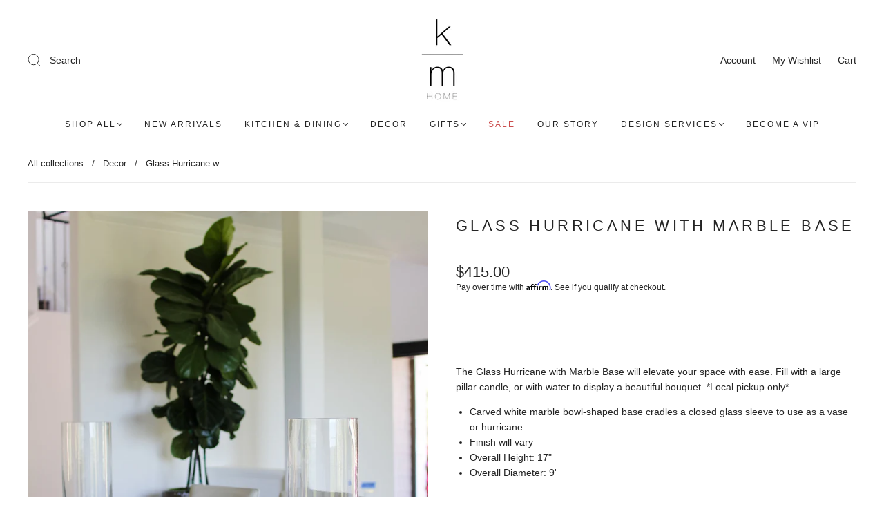

--- FILE ---
content_type: text/css
request_url: https://shopkmhome.com/cdn/shop/t/20/assets/custom.css?v=124617345801038115561679507607
body_size: 606
content:
.main-content{margin-top:210px}@media only screen and (max-width: 721px){.main-content{margin-top:0!important}}#as-featured-in{display:block;margin:60px -25px 40px}@media only screen and (max-width: 1200px){#as-featured-in{display:none}}@media only screen and (max-width: 450px){#as-featured-in{display:none}}#as-featured-in-1200{display:none;margin:40px -25px 5px}@media only screen and (max-width: 1200px){#as-featured-in-1200{display:block}}@media only screen and (max-width: 450px){#as-featured-in-1200{display:none}}#as-featured-in-450{display:none;margin:20px -25px 0}@media only screen and (max-width: 450px){#as-featured-in-450{display:block}}a.aaa-add-gift-registry-grid span{font-size:14px;font-family:Helvetica;font-weight:500;height:48px;line-height:27px}#cartSlideoutAside .giftwrap-by-wrapped input[type=checkbox]{height:15px!important}#cartSlideoutAside .giftwrap-by-wrapped span.checkbox_label{font-size:13px!important}.custom_home_slider a.slideshow-button span{font-size:20px!important}.product-details .product-form .form-actions button.button.button-secondary{background:#000!important;color:#fff!important}.product-form #widget-fave-html .ssw-fave-btn-content{border:none!important;color:#000!important;margin-bottom:20px;border:none;border-width:0px!important}.product-form #widget-fave-html button.btn.button.ssw-fave-btn-content i.ssw-icon-heart-o{color:#000!important}body.template-index div#shopify-section-index-collection-list .index-features-title,body.template-list-collections #shopify-section-list-collections span.collection__list--title{background:#fff!important;color:#000!important;padding:15px;font-size:1.9rem}body.template-list-collections #shopify-section-list-collections .page-header.with-context strong{font-weight:300!important}div#shopify-section-16209270715a5f6788{margin-top:0!important}.dilavery_time_custom li{list-style:square;font-weight:400}.dilavery_time_custom li::marker{color:green}.form-field.product-stock .product-stock-count{color:red!important;text-align:left!important}header.main-header{transition:none}.button_custom_wrapper{transition:none}header.main-header.newheaderClassfixed{position:fixed;width:100%}.scroll-div{left:0;right:0;background-color:#f0ede9;position:fixed!important;top:0!important;bottom:0!important;height:55px!important;width:100%!important;display:none;z-index:999}.button_custom_wrapper.button_custom_wrapper_fixed{position:fixed!important;z-index:9999;position:fixed;width:46%;max-width:600px;margin:0 auto;left:50%;top:0%}.custom_cart_btn.newAddtoCartClassfixed{float:right;display:block!important}button.hide_btn_mobile.button{margin-top:20px}.Buy-it-with-section{margin-top:30px}.Buy-it-with-section .grid-item-33 h4{font-size:11px;text-transform:none;margin-bottom:3px}.Buy-it-with-image{position:relative}.Buy-it-with-section .grid-item-33 .productPrice{font-size:12px}.ViewBtn{position:absolute;z-index:99;bottom:6px;left:0;right:0;text-align:center;background-color:#d5d2cc;text-transform:uppercase;font-size:12px;display:none}.Buy-it-with-image:hover .ViewBtn{display:block}.buyItWithHeading{font-weight:400;font-size:15px;text-transform:none;margin-bottom:20px!important}.Buy-it-with-section .slick-dots,.Buy-it-with-section .slick-arrow{display:none!important}.mobileGrid{display:none}.mobileGrid .ViewBtn{bottom:0}.mobileGrid .Buy-it-with-image{margin-bottom:10px}.Buy-it-with-section .slick-next{display:block!important;position:absolute;right:-12px;top:20%;background-image:url(/cdn/shop/files/right-arrow.png?v=1671709492);width:30px;height:30px;background-color:#fff;background-size:contain;background-repeat:no-repeat;border:0px}.product-item-banner.BestSeller{background-color:transparent;color:#000;font-family:helveticaneue;font-weight:700}@media screen and (max-width: 1024px){.desktopGrid{display:none}.mobileGrid{display:block}.Buy-it-with-section .slick-next{top:28%}}@media screen and (max-width: 900px){.Buy-it-with-section .slick-next{top:25%}}@media screen and (min-width: 769px){div#shopify-section-16209270715a5f6788 .image-with-text-overlay__content{min-height:25vw!important}}@media screen and (max-width: 768px){.Buy-it-with-section .slick-next{top:24%;width:22px;height:22px}}@media only screen and (max-width: 720px){button.hide_btn_mobile{display:none!important}.custom_cart_btn{display:block!important}.scroll-div{top:unset!important;bottom:0!important;height:0!important}.button_custom_wrapper.button_custom_wrapper_fixed{top:unset!important;bottom:40px!important;z-index:999999999;width:auto;margin-top:0!important;height:55px!important;width:100%!important;left:0!important;max-width:100%!important}.custom_cart_btn.newAddtoCartClassfixed{min-width:100%!important}header.main-header.newheaderClassfixed{position:fixed;width:100%;top:0!important}.footer-tapbar:not(.search-open):not(.isOpen).out-of-view{transform:none!important}}@media screen and (max-width: 600px){div#shopify-section-16209270715a5f6788 .image-with-text-overlay__wrapper .image-with-text-overlay__image .img,.image-with-text-overlay__wrapper .image-with-text-overlay__image>div{min-height:200px;height:78%}.mobileGrid .Buy-it-with-image{margin-right:15px}.Buy-it-with-section .slick-next{top:35%}}@media screen and (max-width: 415px){.Buy-it-with-section .slick-next{top:28%}}@media screen and (max-width: 399px){div#shopify-section-16209270715a5f6788 .image-with-text-overlay__wrapper .image-with-text-overlay__image .img,.image-with-text-overlay__wrapper .image-with-text-overlay__image>div{min-height:190px;height:80%}}@media screen and (max-width: 320px){.Buy-it-with-section .slick-next{top:24%}}
/*# sourceMappingURL=/cdn/shop/t/20/assets/custom.css.map?v=124617345801038115561679507607 */


--- FILE ---
content_type: text/javascript; charset=utf-8
request_url: https://shopkmhome.com/collections/decor/products/glass-hurricane-with-marble-base.js
body_size: 443
content:
{"id":6653500489885,"title":"Glass Hurricane with Marble Base","handle":"glass-hurricane-with-marble-base","description":"\u003cdiv\u003eThe Glass Hurricane with Marble Base will elevate your space with ease. Fill with a large pillar candle, or with water to display a beautiful bouquet. *Local pickup only*\u003cbr\u003e\n\u003c\/div\u003e\n\u003cul\u003e\n\u003cli\u003eCarved white marble bowl-shaped base cradles a closed glass sleeve to use as a vase or hurricane. \u003c\/li\u003e\n\u003cli\u003eFinish will vary\u003c\/li\u003e\n\u003cli\u003e\n\u003cspan class=\"label-attr table-cell\"\u003eOverall Height: \u003c\/span\u003e\u003cspan id=\"appearance_prtfin\" class=\"table-cell\"\u003e17\"\u003c\/span\u003e\n\u003c\/li\u003e\n\u003cli\u003e\n\u003cspan class=\"label-attr table-cell\"\u003eOverall Diameter: \u003c\/span\u003e\u003cspan id=\"appearance_prtfin\" class=\"table-cell\"\u003e9' \u003c\/span\u003e\n\u003c\/li\u003e\n\u003c\/ul\u003e","published_at":"2022-12-12T10:22:41-08:00","created_at":"2021-04-13T13:15:29-07:00","vendor":"Arteriors","type":"Hurricane","tags":["dining room","glass","hurricane","marble"],"price":41500,"price_min":41500,"price_max":41500,"available":true,"price_varies":false,"compare_at_price":null,"compare_at_price_min":0,"compare_at_price_max":0,"compare_at_price_varies":false,"variants":[{"id":39682428207261,"title":"Default Title","option1":"Default Title","option2":null,"option3":null,"sku":"KM3310","requires_shipping":false,"taxable":true,"featured_image":null,"available":true,"name":"Glass Hurricane with Marble Base","public_title":null,"options":["Default Title"],"price":41500,"weight":11158,"compare_at_price":null,"inventory_management":"shopify","barcode":"28207261","requires_selling_plan":false,"selling_plan_allocations":[]}],"images":["\/\/cdn.shopify.com\/s\/files\/1\/0334\/6759\/6935\/products\/MarbleHurricanes.jpg?v=1670869354","\/\/cdn.shopify.com\/s\/files\/1\/0334\/6759\/6935\/products\/7CF2A61A-1556-4B47-B2F1-B695BCF796AF.jpg?v=1670869354"],"featured_image":"\/\/cdn.shopify.com\/s\/files\/1\/0334\/6759\/6935\/products\/MarbleHurricanes.jpg?v=1670869354","options":[{"name":"Title","position":1,"values":["Default Title"]}],"url":"\/products\/glass-hurricane-with-marble-base","media":[{"alt":"Glass Hurricane with marble base - KM Home","id":21523657261213,"position":1,"preview_image":{"aspect_ratio":1.0,"height":2238,"width":2238,"src":"https:\/\/cdn.shopify.com\/s\/files\/1\/0334\/6759\/6935\/products\/MarbleHurricanes.jpg?v=1670869354"},"aspect_ratio":1.0,"height":2238,"media_type":"image","src":"https:\/\/cdn.shopify.com\/s\/files\/1\/0334\/6759\/6935\/products\/MarbleHurricanes.jpg?v=1670869354","width":2238},{"alt":"Glass Hurricane with marble base - KM Home","id":20906838327453,"position":2,"preview_image":{"aspect_ratio":1.0,"height":2359,"width":2359,"src":"https:\/\/cdn.shopify.com\/s\/files\/1\/0334\/6759\/6935\/products\/7CF2A61A-1556-4B47-B2F1-B695BCF796AF.jpg?v=1670869354"},"aspect_ratio":1.0,"height":2359,"media_type":"image","src":"https:\/\/cdn.shopify.com\/s\/files\/1\/0334\/6759\/6935\/products\/7CF2A61A-1556-4B47-B2F1-B695BCF796AF.jpg?v=1670869354","width":2359}],"requires_selling_plan":false,"selling_plan_groups":[]}